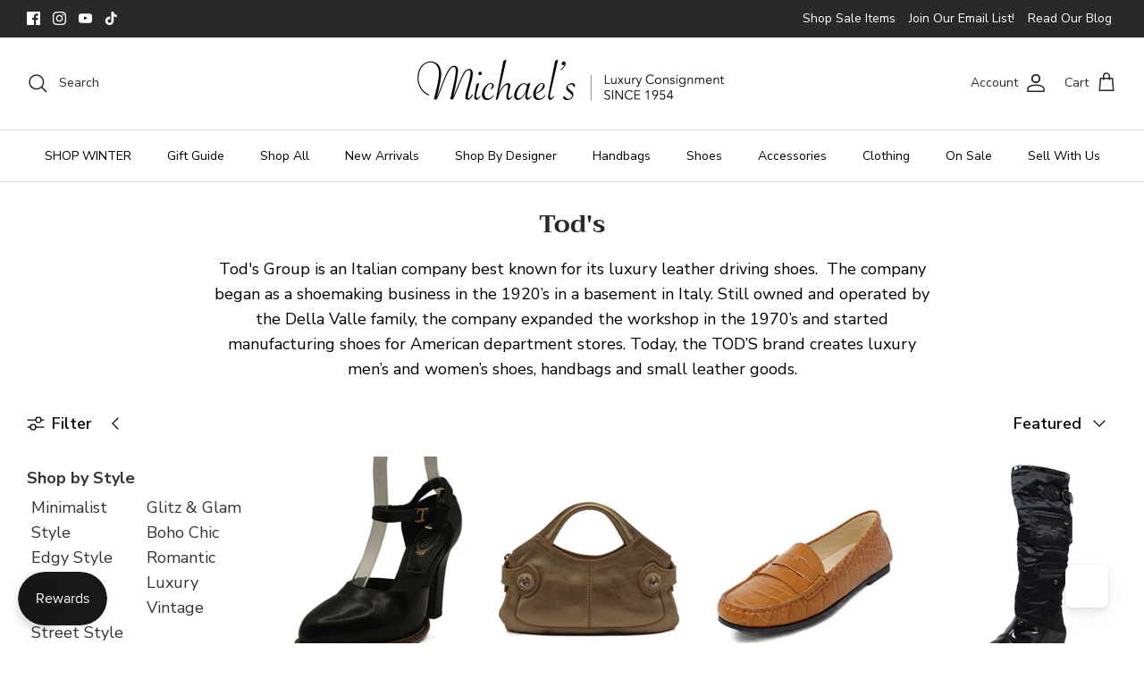

--- FILE ---
content_type: text/javascript; charset=utf-8
request_url: https://www.michaelsconsignment.com/collections/shop-winter/products/fabiana-filippi-navy-silk-grey-knit-dress-sz-4.js
body_size: 1112
content:
{"id":8127133778095,"title":"Fabiana Filippi Navy Silk \u0026 Grey Knit Dress sz 4","handle":"fabiana-filippi-navy-silk-grey-knit-dress-sz-4","description":"\u003cp\u003eElevate your wardrobe with the Fabiana Filippi Navy Silk \u0026amp; Grey Knit Dress. Crafted from luxurious silk and a soft grey knit, this classic minimal dress is perfect for any occasion. With its timeless design, it offers both style and sophistication. Available in size 4.\u003c\/p\u003e\n\u003cp\u003e\u003cmeta charset=\"utf-8\"\u003e\u003ca href=\"https:\/\/www.michaelsconsignment.com\/pages\/authenticity\" data-mce-fragment=\"1\" data-mce-href=\"https:\/\/www.michaelsconsignment.com\/pages\/authenticity\"\u003e\u003cb data-mce-fragment=\"1\"\u003e\u003ci data-mce-fragment=\"1\"\u003eAuthenticity Guaranteed\u003c\/i\u003e\u003c\/b\u003e\u003c\/a\u003e\u003cbr\u003e\u003cb data-mce-fragment=\"1\"\u003eColor\u003c\/b\u003e\u003cspan data-mce-fragment=\"1\"\u003e: Navy blue \u0026amp; grey\u003c\/span\u003e\u003cbr\u003e\u003cb data-mce-fragment=\"1\"\u003eSize\u003c\/b\u003e\u003cspan data-mce-fragment=\"1\"\u003e: 4\u003c\/span\u003e\u003cbr\u003e\u003cb data-mce-fragment=\"1\"\u003eFabric\u003c\/b\u003e\u003cspan data-mce-fragment=\"1\"\u003e: Silk, viscose \u0026amp; knit\u003c\/span\u003e\u003cbr\u003e\u003cb data-mce-fragment=\"1\"\u003eClosure and Location\u003c\/b\u003e\u003cspan data-mce-fragment=\"1\"\u003e: Side zipper\u003c\/span\u003e\u003cbr\u003e\u003cb data-mce-fragment=\"1\"\u003eMeasurements:\u003cspan\u003e \u003c\/span\u003e\u003c\/b\u003e\u003cspan data-mce-fragment=\"1\"\u003eTaken while lying flat then doubled\u003c\/span\u003e\u003cbr\u003e\u003cspan data-mce-fragment=\"1\"\u003e- Bust (11\" from top): 32\"\u003c\/span\u003e\u003cbr\u003e\u003cspan data-mce-fragment=\"1\"\u003e- Waist (16\" from top): 32\"\u003c\/span\u003e\u003cbr\u003e\u003cspan data-mce-fragment=\"1\"\u003e- Sleeve Length: 18\"\u003c\/span\u003e\u003cbr\u003e\u003cspan data-mce-fragment=\"1\"\u003e- Total Length: 38\"\u003c\/span\u003e\u003cbr\u003e\u003cb data-mce-fragment=\"1\"\u003eCondition\u003c\/b\u003e\u003cspan data-mce-fragment=\"1\"\u003e: Good (minor loose threading on seams)\u003c\/span\u003e\u003cbr\u003e\u003cbr\u003e\u003cb\u003e38893-8  L7  JS\u003c\/b\u003e\u003cbr\u003e\u003cb\u003eEasy Return Policy. Questions? Email us at info@michaelsconsignment.com for more information.\u003c\/b\u003e\u003c\/p\u003e","published_at":"2024-12-18T09:50:42-05:00","created_at":"2024-12-06T11:53:07-05:00","vendor":"Fabiana Filippi","type":"Clothing","tags":["$295","01\/10\/25","4","Blue","classic","closet_114467","Dress","Fabiana Filippi","Grey","halfoff","InstoreL","Jaime","Knit","LISTEDdecoNE2024","minimal","Navy","NYC","Silk","VC","Viscose","winter"],"price":17000,"price_min":17000,"price_max":17000,"available":true,"price_varies":false,"compare_at_price":null,"compare_at_price_min":0,"compare_at_price_max":0,"compare_at_price_varies":false,"variants":[{"id":44699249836207,"title":"Blue \/ 4","option1":"Blue","option2":"4","option3":null,"sku":"38893-8","requires_shipping":true,"taxable":true,"featured_image":null,"available":true,"name":"Fabiana Filippi Navy Silk \u0026 Grey Knit Dress sz 4 - Blue \/ 4","public_title":"Blue \/ 4","options":["Blue","4"],"price":17000,"weight":0,"compare_at_price":null,"inventory_quantity":1,"inventory_management":"shopify","inventory_policy":"deny","barcode":"00360690","requires_selling_plan":false,"selling_plan_allocations":[]}],"images":["\/\/cdn.shopify.com\/s\/files\/1\/0083\/8602\/files\/fabiana-filippi-navy-silk-and-grey-knit-dress-sz-4-michael-s-consignment-nyc-78732.jpg?v=1744308653","\/\/cdn.shopify.com\/s\/files\/1\/0083\/8602\/files\/fabiana-filippi-navy-silk-and-grey-knit-dress-sz-4-michael-s-consignment-nyc-66362.jpg?v=1744308653","\/\/cdn.shopify.com\/s\/files\/1\/0083\/8602\/files\/fabiana-filippi-navy-silk-and-grey-knit-dress-sz-4-michael-s-consignment-nyc-54409.jpg?v=1744308654","\/\/cdn.shopify.com\/s\/files\/1\/0083\/8602\/files\/fabiana-filippi-navy-silk-and-grey-knit-dress-sz-4-michael-s-consignment-nyc-26523.jpg?v=1744308655","\/\/cdn.shopify.com\/s\/files\/1\/0083\/8602\/files\/fabiana-filippi-navy-silk-and-grey-knit-dress-sz-4-michael-s-consignment-nyc-56508.jpg?v=1744308656"],"featured_image":"\/\/cdn.shopify.com\/s\/files\/1\/0083\/8602\/files\/fabiana-filippi-navy-silk-and-grey-knit-dress-sz-4-michael-s-consignment-nyc-78732.jpg?v=1744308653","options":[{"name":"color","position":1,"values":["Blue"]},{"name":"size","position":2,"values":["4"]}],"url":"\/products\/fabiana-filippi-navy-silk-grey-knit-dress-sz-4","media":[{"alt":"Fabiana Filippi navy silk dress with grey knit collar, long sleeves, at Michael’s Consignment NYC","id":31885944357039,"position":1,"preview_image":{"aspect_ratio":0.83,"height":1175,"width":975,"src":"https:\/\/cdn.shopify.com\/s\/files\/1\/0083\/8602\/files\/fabiana-filippi-navy-silk-and-grey-knit-dress-sz-4-michael-s-consignment-nyc-78732.jpg?v=1744308653"},"aspect_ratio":0.83,"height":1175,"media_type":"image","src":"https:\/\/cdn.shopify.com\/s\/files\/1\/0083\/8602\/files\/fabiana-filippi-navy-silk-and-grey-knit-dress-sz-4-michael-s-consignment-nyc-78732.jpg?v=1744308653","width":975},{"alt":"Fabiana Filippi navy silk dress with grey knit collar on mannequin at Michael’s Consignment NYC","id":31885944193199,"position":2,"preview_image":{"aspect_ratio":0.83,"height":1175,"width":975,"src":"https:\/\/cdn.shopify.com\/s\/files\/1\/0083\/8602\/files\/fabiana-filippi-navy-silk-and-grey-knit-dress-sz-4-michael-s-consignment-nyc-66362.jpg?v=1744308653"},"aspect_ratio":0.83,"height":1175,"media_type":"image","src":"https:\/\/cdn.shopify.com\/s\/files\/1\/0083\/8602\/files\/fabiana-filippi-navy-silk-and-grey-knit-dress-sz-4-michael-s-consignment-nyc-66362.jpg?v=1744308653","width":975},{"alt":"Fabiana Filippi navy silk and grey knit dress with 3\/4 sleeves, displayed on mannequin","id":31885944225967,"position":3,"preview_image":{"aspect_ratio":0.83,"height":1175,"width":975,"src":"https:\/\/cdn.shopify.com\/s\/files\/1\/0083\/8602\/files\/fabiana-filippi-navy-silk-and-grey-knit-dress-sz-4-michael-s-consignment-nyc-54409.jpg?v=1744308654"},"aspect_ratio":0.83,"height":1175,"media_type":"image","src":"https:\/\/cdn.shopify.com\/s\/files\/1\/0083\/8602\/files\/fabiana-filippi-navy-silk-and-grey-knit-dress-sz-4-michael-s-consignment-nyc-54409.jpg?v=1744308654","width":975},{"alt":"Fabiana Filippi clothing label on navy silk and grey knit dress, Michael's Consignment NYC","id":31885944291503,"position":4,"preview_image":{"aspect_ratio":0.83,"height":1175,"width":975,"src":"https:\/\/cdn.shopify.com\/s\/files\/1\/0083\/8602\/files\/fabiana-filippi-navy-silk-and-grey-knit-dress-sz-4-michael-s-consignment-nyc-26523.jpg?v=1744308655"},"aspect_ratio":0.83,"height":1175,"media_type":"image","src":"https:\/\/cdn.shopify.com\/s\/files\/1\/0083\/8602\/files\/fabiana-filippi-navy-silk-and-grey-knit-dress-sz-4-michael-s-consignment-nyc-26523.jpg?v=1744308655","width":975},{"alt":"Fabric composition tag of a Fabiana Filippi navy silk and grey knit dress at Michael’s Consignment NYC","id":31885944324271,"position":5,"preview_image":{"aspect_ratio":0.83,"height":1175,"width":975,"src":"https:\/\/cdn.shopify.com\/s\/files\/1\/0083\/8602\/files\/fabiana-filippi-navy-silk-and-grey-knit-dress-sz-4-michael-s-consignment-nyc-56508.jpg?v=1744308656"},"aspect_ratio":0.83,"height":1175,"media_type":"image","src":"https:\/\/cdn.shopify.com\/s\/files\/1\/0083\/8602\/files\/fabiana-filippi-navy-silk-and-grey-knit-dress-sz-4-michael-s-consignment-nyc-56508.jpg?v=1744308656","width":975}],"requires_selling_plan":false,"selling_plan_groups":[]}

--- FILE ---
content_type: text/javascript; charset=utf-8
request_url: https://www.michaelsconsignment.com/collections/shop-winter/products/carlo-tivioli-blonde-sable-fur-reversible-coat-sz-4.js
body_size: 761
content:
{"id":8148543537327,"title":"Carlo Tivioli Blonde Sable Fur Reversible Coat sz 4","handle":"carlo-tivioli-blonde-sable-fur-reversible-coat-sz-4","description":"\u003cp\u003eExpertly crafted for the outdoors, the Carlo Tivioli Blonde Sabel Fur Coat 2418-8911 boasts a classic design that guarantees both style and functionality. Made with high-quality materials, this coat is the perfect addition to any outdoor wardrobe.\u003c\/p\u003e\n\u003cp\u003e\u003cmeta charset=\"utf-8\"\u003e\u003cspan\u003e\u003cmeta charset=\"utf-8\"\u003e\n\u003ca href=\"https:\/\/www.michaelsconsignment.com\/pages\/authenticity\"\u003e\u003ci\u003eAuthenticity Guaranteed\u003c\/i\u003e\u003c\/a\u003e\u003cbr\u003eColor: Brown\u003cbr\u003eSize: 4\u003cbr\u003eFabric: Sable fur \u0026amp; suede\u003cbr\u003eClosure and Location: Front snaps\u003cbr\u003eMeasurements: Taken while lying flat then doubled\u003cbr\u003e- Bust (11\" from top): 46\"\u003cbr\u003e- Waist (16\" from top): 60\"\u003cbr\u003e- Sleeve Length: 23\"\u003cbr\u003e- Total Length: 24\"\u003cbr\u003eCondition: Excellent (no visible sign of wear)\u003c\/span\u003e\u003cbr\u003e\u003cbr\u003e\u003cb\u003e2418-8911  A21  JS\u003c\/b\u003e\u003cbr\u003e\u003cb\u003eEasy Return Policy. Questions? Email us at info@michaelsconsignment.com for more information.\u003c\/b\u003e\u003c\/p\u003e","published_at":"2025-01-22T13:59:43-05:00","created_at":"2025-01-21T11:29:43-05:00","vendor":"Carlo Tivioli","type":"Fur","tags":["$7000","10\/30\/25","4","40off","Blonde","Carlo Tivioli","classic","closet_3418","COAT","Fa 25 Storage","Fur Outerwear","halloween2025sale","InstoreA","Jaime","LISTEDjanTWO2025","outdoor","outerwear","Sable","Storage","VC","W\/Bag","winter","yonici"],"price":440000,"price_min":440000,"price_max":440000,"available":true,"price_varies":false,"compare_at_price":null,"compare_at_price_min":0,"compare_at_price_max":0,"compare_at_price_varies":false,"variants":[{"id":44837207769263,"title":"4","option1":"4","option2":null,"option3":null,"sku":"2418-8911","requires_shipping":true,"taxable":true,"featured_image":null,"available":true,"name":"Carlo Tivioli Blonde Sable Fur Reversible Coat sz 4 - 4","public_title":"4","options":["4"],"price":440000,"weight":0,"compare_at_price":null,"inventory_quantity":1,"inventory_management":"shopify","inventory_policy":"deny","barcode":"00361604","requires_selling_plan":false,"selling_plan_allocations":[]}],"images":["\/\/cdn.shopify.com\/s\/files\/1\/0083\/8602\/files\/carlo-tivioli-blonde-sable-fur-reversible-coat-sz-4-michael-s-consignment-nyc-90905.jpg?v=1744309919","\/\/cdn.shopify.com\/s\/files\/1\/0083\/8602\/files\/carlo-tivioli-blonde-sable-fur-reversible-coat-sz-4-michael-s-consignment-nyc-84021.jpg?v=1744309919","\/\/cdn.shopify.com\/s\/files\/1\/0083\/8602\/files\/carlo-tivioli-blonde-sable-fur-reversible-coat-sz-4-michael-s-consignment-nyc-43322.jpg?v=1744309920","\/\/cdn.shopify.com\/s\/files\/1\/0083\/8602\/files\/carlo-tivioli-blonde-sable-fur-reversible-coat-sz-4-michael-s-consignment-nyc-55037.jpg?v=1744309921","\/\/cdn.shopify.com\/s\/files\/1\/0083\/8602\/files\/carlo-tivioli-blonde-sable-fur-reversible-coat-sz-4-michael-s-consignment-nyc-67514.jpg?v=1744309922","\/\/cdn.shopify.com\/s\/files\/1\/0083\/8602\/files\/carlo-tivioli-blonde-sable-fur-reversible-coat-sz-4-michael-s-consignment-nyc-24771.jpg?v=1744309923","\/\/cdn.shopify.com\/s\/files\/1\/0083\/8602\/files\/carlo-tivioli-blonde-sable-fur-reversible-coat-sz-4-michael-s-consignment-nyc-63297.jpg?v=1744309924","\/\/cdn.shopify.com\/s\/files\/1\/0083\/8602\/files\/carlo-tivioli-blonde-sable-fur-reversible-coat-sz-4-michael-s-consignment-nyc-22342.jpg?v=1744309925","\/\/cdn.shopify.com\/s\/files\/1\/0083\/8602\/files\/carlo-tivioli-blonde-sable-fur-reversible-coat-sz-4-michael-s-consignment-nyc-59943.jpg?v=1744309926"],"featured_image":"\/\/cdn.shopify.com\/s\/files\/1\/0083\/8602\/files\/carlo-tivioli-blonde-sable-fur-reversible-coat-sz-4-michael-s-consignment-nyc-90905.jpg?v=1744309919","options":[{"name":"size","position":1,"values":["4"]}],"url":"\/products\/carlo-tivioli-blonde-sable-fur-reversible-coat-sz-4","media":[{"alt":"Carlo Tivioli blonde sable fur reversible coat on mannequin, Michael's Consignment NYC","id":32003334668463,"position":1,"preview_image":{"aspect_ratio":0.83,"height":1175,"width":975,"src":"https:\/\/cdn.shopify.com\/s\/files\/1\/0083\/8602\/files\/carlo-tivioli-blonde-sable-fur-reversible-coat-sz-4-michael-s-consignment-nyc-90905.jpg?v=1744309919"},"aspect_ratio":0.83,"height":1175,"media_type":"image","src":"https:\/\/cdn.shopify.com\/s\/files\/1\/0083\/8602\/files\/carlo-tivioli-blonde-sable-fur-reversible-coat-sz-4-michael-s-consignment-nyc-90905.jpg?v=1744309919","width":975},{"alt":"Blonde sable fur reversible coat displayed on a mannequin at Michael’s Consignment NYC","id":32003334701231,"position":2,"preview_image":{"aspect_ratio":0.83,"height":1175,"width":975,"src":"https:\/\/cdn.shopify.com\/s\/files\/1\/0083\/8602\/files\/carlo-tivioli-blonde-sable-fur-reversible-coat-sz-4-michael-s-consignment-nyc-84021.jpg?v=1744309919"},"aspect_ratio":0.83,"height":1175,"media_type":"image","src":"https:\/\/cdn.shopify.com\/s\/files\/1\/0083\/8602\/files\/carlo-tivioli-blonde-sable-fur-reversible-coat-sz-4-michael-s-consignment-nyc-84021.jpg?v=1744309919","width":975},{"alt":"Carlo Tivioli blonde sable fur reversible coat, luxury outerwear at Michael's Consignment NYC","id":32003334733999,"position":3,"preview_image":{"aspect_ratio":0.83,"height":1175,"width":975,"src":"https:\/\/cdn.shopify.com\/s\/files\/1\/0083\/8602\/files\/carlo-tivioli-blonde-sable-fur-reversible-coat-sz-4-michael-s-consignment-nyc-43322.jpg?v=1744309920"},"aspect_ratio":0.83,"height":1175,"media_type":"image","src":"https:\/\/cdn.shopify.com\/s\/files\/1\/0083\/8602\/files\/carlo-tivioli-blonde-sable-fur-reversible-coat-sz-4-michael-s-consignment-nyc-43322.jpg?v=1744309920","width":975},{"alt":"Carlo Tivioli blonde sable fur reversible coat with striped pattern, sold at Michael's Consignment NYC","id":32003334766767,"position":4,"preview_image":{"aspect_ratio":0.83,"height":1175,"width":975,"src":"https:\/\/cdn.shopify.com\/s\/files\/1\/0083\/8602\/files\/carlo-tivioli-blonde-sable-fur-reversible-coat-sz-4-michael-s-consignment-nyc-55037.jpg?v=1744309921"},"aspect_ratio":0.83,"height":1175,"media_type":"image","src":"https:\/\/cdn.shopify.com\/s\/files\/1\/0083\/8602\/files\/carlo-tivioli-blonde-sable-fur-reversible-coat-sz-4-michael-s-consignment-nyc-55037.jpg?v=1744309921","width":975},{"alt":"Carlo Tivioli blonde sable fur reversible coat with striped design at Michael's Consignment NYC","id":32003334799535,"position":5,"preview_image":{"aspect_ratio":0.83,"height":1175,"width":975,"src":"https:\/\/cdn.shopify.com\/s\/files\/1\/0083\/8602\/files\/carlo-tivioli-blonde-sable-fur-reversible-coat-sz-4-michael-s-consignment-nyc-67514.jpg?v=1744309922"},"aspect_ratio":0.83,"height":1175,"media_type":"image","src":"https:\/\/cdn.shopify.com\/s\/files\/1\/0083\/8602\/files\/carlo-tivioli-blonde-sable-fur-reversible-coat-sz-4-michael-s-consignment-nyc-67514.jpg?v=1744309922","width":975},{"alt":"Carlo Tivioli blonde sable fur reversible coat with brown stripes and green trim from Michael's Consignment NYC","id":32003334832303,"position":6,"preview_image":{"aspect_ratio":0.83,"height":1175,"width":975,"src":"https:\/\/cdn.shopify.com\/s\/files\/1\/0083\/8602\/files\/carlo-tivioli-blonde-sable-fur-reversible-coat-sz-4-michael-s-consignment-nyc-24771.jpg?v=1744309923"},"aspect_ratio":0.83,"height":1175,"media_type":"image","src":"https:\/\/cdn.shopify.com\/s\/files\/1\/0083\/8602\/files\/carlo-tivioli-blonde-sable-fur-reversible-coat-sz-4-michael-s-consignment-nyc-24771.jpg?v=1744309923","width":975},{"alt":"Carlo Tivioli Made in Italy black label on luxury beige designer coat at Michael's Consignment NYC","id":32003334930607,"position":7,"preview_image":{"aspect_ratio":1.205,"height":975,"width":1175,"src":"https:\/\/cdn.shopify.com\/s\/files\/1\/0083\/8602\/files\/carlo-tivioli-blonde-sable-fur-reversible-coat-sz-4-michael-s-consignment-nyc-63297.jpg?v=1744309924"},"aspect_ratio":1.205,"height":975,"media_type":"image","src":"https:\/\/cdn.shopify.com\/s\/files\/1\/0083\/8602\/files\/carlo-tivioli-blonde-sable-fur-reversible-coat-sz-4-michael-s-consignment-nyc-63297.jpg?v=1744309924","width":1175},{"alt":"Close-up of Carlo Tivioli blonde sable fur reversible coat with striped and textured trim, Michael’s Consignment NYC luxury fashion.","id":32003334865071,"position":8,"preview_image":{"aspect_ratio":0.83,"height":1175,"width":975,"src":"https:\/\/cdn.shopify.com\/s\/files\/1\/0083\/8602\/files\/carlo-tivioli-blonde-sable-fur-reversible-coat-sz-4-michael-s-consignment-nyc-22342.jpg?v=1744309925"},"aspect_ratio":0.83,"height":1175,"media_type":"image","src":"https:\/\/cdn.shopify.com\/s\/files\/1\/0083\/8602\/files\/carlo-tivioli-blonde-sable-fur-reversible-coat-sz-4-michael-s-consignment-nyc-22342.jpg?v=1744309925","width":975},{"alt":"Blonde sable fur and suede striped coat fabric detail at Michael's Consignment NYC","id":32003334897839,"position":9,"preview_image":{"aspect_ratio":0.83,"height":1175,"width":975,"src":"https:\/\/cdn.shopify.com\/s\/files\/1\/0083\/8602\/files\/carlo-tivioli-blonde-sable-fur-reversible-coat-sz-4-michael-s-consignment-nyc-59943.jpg?v=1744309926"},"aspect_ratio":0.83,"height":1175,"media_type":"image","src":"https:\/\/cdn.shopify.com\/s\/files\/1\/0083\/8602\/files\/carlo-tivioli-blonde-sable-fur-reversible-coat-sz-4-michael-s-consignment-nyc-59943.jpg?v=1744309926","width":975}],"requires_selling_plan":false,"selling_plan_groups":[]}

--- FILE ---
content_type: text/javascript; charset=utf-8
request_url: https://www.michaelsconsignment.com/collections/shop-winter/products/alexander-mcqueen-red-silk-dress-sz-6.js
body_size: 1350
content:
{"id":8127135744175,"title":"Alexander McQueen Red Silk Dress sz 6","handle":"alexander-mcqueen-red-silk-dress-sz-6","description":"\u003cp\u003eElevate your style with the Alexander McQueen Red Silk Dress sz 6. Perfect for your holiday party, this evening dress exudes luxury and sophistication. Crafted with high-quality silk, it offers a luxurious and comfortable fit. A must-have for any fashion-forward wardrobe.\u003c\/p\u003e\n\u003cp\u003e\u003cmeta charset=\"utf-8\"\u003e\u003ca href=\"https:\/\/www.michaelsconsignment.com\/pages\/authenticity\" data-mce-fragment=\"1\" data-mce-href=\"https:\/\/www.michaelsconsignment.com\/pages\/authenticity\"\u003e\u003cb data-mce-fragment=\"1\"\u003e\u003ci data-mce-fragment=\"1\"\u003eAuthenticity Guaranteed\u003c\/i\u003e\u003c\/b\u003e\u003c\/a\u003e\u003cbr\u003e\u003cb data-mce-fragment=\"1\"\u003eColor\u003c\/b\u003e\u003cspan data-mce-fragment=\"1\"\u003e: Red\u003c\/span\u003e\u003cbr\u003e\u003cb data-mce-fragment=\"1\"\u003eSize\u003c\/b\u003e\u003cspan data-mce-fragment=\"1\"\u003e: 6\u003c\/span\u003e\u003cbr\u003e\u003cb data-mce-fragment=\"1\"\u003eFabric\u003c\/b\u003e\u003cspan data-mce-fragment=\"1\"\u003e: Silk\u003c\/span\u003e\u003cbr\u003e\u003cb data-mce-fragment=\"1\"\u003eClosure and Location\u003c\/b\u003e\u003cspan data-mce-fragment=\"1\"\u003e: Back zipper\u003c\/span\u003e\u003cbr\u003e\u003cb data-mce-fragment=\"1\"\u003eMeasurements:\u003cspan\u003e \u003c\/span\u003e\u003c\/b\u003e\u003cspan data-mce-fragment=\"1\"\u003eTaken while lying flat then doubled\u003c\/span\u003e\u003cbr\u003e\u003cspan data-mce-fragment=\"1\"\u003e- Bust (11\" from top): 32\"\u003c\/span\u003e\u003cbr\u003e\u003cspan data-mce-fragment=\"1\"\u003e- Waist (16\" from top): 28\"\u003c\/span\u003e\u003cbr\u003e\u003cspan data-mce-fragment=\"1\"\u003e- Sleeve Length: 7\"\u003c\/span\u003e\u003cbr\u003e\u003cspan data-mce-fragment=\"1\"\u003e- Total Length: 38\"\u003c\/span\u003e\u003cbr\u003e\u003cb data-mce-fragment=\"1\"\u003eCondition\u003c\/b\u003e\u003cspan data-mce-fragment=\"1\"\u003e: Excellent (no visible signs of wear)\u003c\/span\u003e\u003cbr\u003e\u003cbr\u003e\u003cb\u003e2592-123  L7  JS\u003c\/b\u003e\u003cbr\u003e\u003cb\u003eEasy Return Policy. Questions? Email us at info@michaelsconsignment.com for more information.\u003c\/b\u003e\u003c\/p\u003e","published_at":"2024-12-18T10:22:10-05:00","created_at":"2024-12-06T11:57:53-05:00","vendor":"Alexander McQueen","type":"Clothing","tags":["$595","10\/02\/25","6","Alexander McQueen","classic","closet_3592","Dress","Evening","halfoff","InstoreL","Jaime","LISTEDdecoNE2024","party","Red","Silk","VC","Westchester","winter"],"price":34000,"price_min":34000,"price_max":34000,"available":true,"price_varies":false,"compare_at_price":null,"compare_at_price_min":0,"compare_at_price_max":0,"compare_at_price_varies":false,"variants":[{"id":44699257307311,"title":"Red \/ 6","option1":"Red","option2":"6","option3":null,"sku":"2592-123","requires_shipping":true,"taxable":true,"featured_image":null,"available":true,"name":"Alexander McQueen Red Silk Dress sz 6 - Red \/ 6","public_title":"Red \/ 6","options":["Red","6"],"price":34000,"weight":0,"compare_at_price":null,"inventory_quantity":1,"inventory_management":"shopify","inventory_policy":"deny","barcode":"00360707","requires_selling_plan":false,"selling_plan_allocations":[]}],"images":["\/\/cdn.shopify.com\/s\/files\/1\/0083\/8602\/files\/alexander-mcqueen-red-silk-dress-sz-6-michael-s-consignment-nyc-35042.jpg?v=1744308672","\/\/cdn.shopify.com\/s\/files\/1\/0083\/8602\/files\/alexander-mcqueen-red-silk-dress-sz-6-michael-s-consignment-nyc-82301.jpg?v=1744308673","\/\/cdn.shopify.com\/s\/files\/1\/0083\/8602\/files\/alexander-mcqueen-red-silk-dress-sz-6-michael-s-consignment-nyc-43925.jpg?v=1744308676","\/\/cdn.shopify.com\/s\/files\/1\/0083\/8602\/files\/alexander-mcqueen-red-silk-dress-sz-6-michael-s-consignment-nyc-25879.jpg?v=1744308675","\/\/cdn.shopify.com\/s\/files\/1\/0083\/8602\/files\/alexander-mcqueen-red-silk-dress-sz-6-michael-s-consignment-nyc-18691.jpg?v=1744308676","\/\/cdn.shopify.com\/s\/files\/1\/0083\/8602\/files\/alexander-mcqueen-red-silk-dress-sz-6-michael-s-consignment-nyc-46285.jpg?v=1744308677","\/\/cdn.shopify.com\/s\/files\/1\/0083\/8602\/files\/alexander-mcqueen-red-silk-dress-sz-6-michael-s-consignment-nyc-51402.jpg?v=1744308678"],"featured_image":"\/\/cdn.shopify.com\/s\/files\/1\/0083\/8602\/files\/alexander-mcqueen-red-silk-dress-sz-6-michael-s-consignment-nyc-35042.jpg?v=1744308672","options":[{"name":"color","position":1,"values":["Red"]},{"name":"size","position":2,"values":["6"]}],"url":"\/products\/alexander-mcqueen-red-silk-dress-sz-6","media":[{"alt":"Alexander McQueen red silk dress with short sleeves on mannequin, Michael's Consignment NYC","id":31886027882671,"position":1,"preview_image":{"aspect_ratio":0.83,"height":1175,"width":975,"src":"https:\/\/cdn.shopify.com\/s\/files\/1\/0083\/8602\/files\/alexander-mcqueen-red-silk-dress-sz-6-michael-s-consignment-nyc-35042.jpg?v=1744308672"},"aspect_ratio":0.83,"height":1175,"media_type":"image","src":"https:\/\/cdn.shopify.com\/s\/files\/1\/0083\/8602\/files\/alexander-mcqueen-red-silk-dress-sz-6-michael-s-consignment-nyc-35042.jpg?v=1744308672","width":975},{"alt":"Alexander McQueen red silk knee-length dress with short sleeves on mannequin, Michael’s Consignment NYC","id":31886027686063,"position":2,"preview_image":{"aspect_ratio":0.83,"height":1175,"width":975,"src":"https:\/\/cdn.shopify.com\/s\/files\/1\/0083\/8602\/files\/alexander-mcqueen-red-silk-dress-sz-6-michael-s-consignment-nyc-82301.jpg?v=1744308673"},"aspect_ratio":0.83,"height":1175,"media_type":"image","src":"https:\/\/cdn.shopify.com\/s\/files\/1\/0083\/8602\/files\/alexander-mcqueen-red-silk-dress-sz-6-michael-s-consignment-nyc-82301.jpg?v=1744308673","width":975},{"alt":"Alexander McQueen red silk dress size 6 displayed on mannequin, Michael's Consignment NYC","id":31886027718831,"position":3,"preview_image":{"aspect_ratio":0.83,"height":1175,"width":975,"src":"https:\/\/cdn.shopify.com\/s\/files\/1\/0083\/8602\/files\/alexander-mcqueen-red-silk-dress-sz-6-michael-s-consignment-nyc-43925.jpg?v=1744308676"},"aspect_ratio":0.83,"height":1175,"media_type":"image","src":"https:\/\/cdn.shopify.com\/s\/files\/1\/0083\/8602\/files\/alexander-mcqueen-red-silk-dress-sz-6-michael-s-consignment-nyc-43925.jpg?v=1744308676","width":975},{"alt":"Alexander McQueen label on red silk dress, luxury resale at Michael's Consignment NYC","id":31886027817135,"position":4,"preview_image":{"aspect_ratio":0.83,"height":1175,"width":975,"src":"https:\/\/cdn.shopify.com\/s\/files\/1\/0083\/8602\/files\/alexander-mcqueen-red-silk-dress-sz-6-michael-s-consignment-nyc-25879.jpg?v=1744308675"},"aspect_ratio":0.83,"height":1175,"media_type":"image","src":"https:\/\/cdn.shopify.com\/s\/files\/1\/0083\/8602\/files\/alexander-mcqueen-red-silk-dress-sz-6-michael-s-consignment-nyc-25879.jpg?v=1744308675","width":975},{"alt":"Alexander McQueen red silk dress fabric tag showing silk and acetate blend details, Michael’s Consignment NYC","id":31886027849903,"position":5,"preview_image":{"aspect_ratio":0.83,"height":1175,"width":975,"src":"https:\/\/cdn.shopify.com\/s\/files\/1\/0083\/8602\/files\/alexander-mcqueen-red-silk-dress-sz-6-michael-s-consignment-nyc-18691.jpg?v=1744308676"},"aspect_ratio":0.83,"height":1175,"media_type":"image","src":"https:\/\/cdn.shopify.com\/s\/files\/1\/0083\/8602\/files\/alexander-mcqueen-red-silk-dress-sz-6-michael-s-consignment-nyc-18691.jpg?v=1744308676","width":975},{"alt":"Close-up of red silk fabric with slight sheen, Alexander McQueen dress at Michael's Consignment NYC","id":31886027751599,"position":6,"preview_image":{"aspect_ratio":0.83,"height":1175,"width":975,"src":"https:\/\/cdn.shopify.com\/s\/files\/1\/0083\/8602\/files\/alexander-mcqueen-red-silk-dress-sz-6-michael-s-consignment-nyc-46285.jpg?v=1744308677"},"aspect_ratio":0.83,"height":1175,"media_type":"image","src":"https:\/\/cdn.shopify.com\/s\/files\/1\/0083\/8602\/files\/alexander-mcqueen-red-silk-dress-sz-6-michael-s-consignment-nyc-46285.jpg?v=1744308677","width":975},{"alt":"Close-up of red silk fabric with slight seam flaw, Alexander McQueen dress at Michael's Consignment NYC","id":31886027784367,"position":7,"preview_image":{"aspect_ratio":0.83,"height":1175,"width":975,"src":"https:\/\/cdn.shopify.com\/s\/files\/1\/0083\/8602\/files\/alexander-mcqueen-red-silk-dress-sz-6-michael-s-consignment-nyc-51402.jpg?v=1744308678"},"aspect_ratio":0.83,"height":1175,"media_type":"image","src":"https:\/\/cdn.shopify.com\/s\/files\/1\/0083\/8602\/files\/alexander-mcqueen-red-silk-dress-sz-6-michael-s-consignment-nyc-51402.jpg?v=1744308678","width":975}],"requires_selling_plan":false,"selling_plan_groups":[]}

--- FILE ---
content_type: text/javascript; charset=utf-8
request_url: https://www.michaelsconsignment.com/collections/shop-winter/products/greg-lauren-navy-white-flannel-jacket-sz-2.js
body_size: 652
content:
{"id":8143653929135,"title":"Greg Lauren Navy \u0026 White Flannel Jacket sz 2","handle":"greg-lauren-navy-white-flannel-jacket-sz-2","description":"\u003cp\u003eExpertly crafted with edgy boho style in mind, this Greg Lauren Navy \u0026amp; White Flannel Jacket is perfect for those who love to make a statement. With a combination of denim and flannel, this jacket offers a unique and stylish look that is sure to turn heads. Stay warm and fashionable with this one-of-a-kind piece.\u003c\/p\u003e\n\u003cp\u003e\u003cmeta charset=\"utf-8\"\u003e\u003ca href=\"https:\/\/www.michaelsconsignment.com\/pages\/authenticity\"\u003eAuthenticity Guaranteed\u003c\/a\u003e\u003cbr\u003eColor: Navy blue, red \u0026amp; white\u003cbr\u003eSize: 2\u003cbr\u003eFabric: Flannel \u0026amp; denim\u003cbr\u003eMeasurements: Taken while lying flat then doubled\u003cbr\u003e- Bust (11\" from top): 38\"\u003cbr\u003e- Waist (16\" from top): 38\"\u003cbr\u003e- Sleeve Length: 27\"\u003cbr\u003e- Total Length: 26\"\u003cbr\u003eCondition: Very good (see images)\u003cbr\u003e\u003cbr\u003e\u003cb\u003e2418-8889  A16  JS\u003c\/b\u003e\u003cbr\u003e\u003cb\u003eEasy Return Policy. Questions? Email us at info@michaelsconsignment.com for more information.\u003c\/b\u003e\u003c\/p\u003e","published_at":"2025-01-16T13:40:59-05:00","created_at":"2025-01-14T14:33:54-05:00","vendor":"Greg Lauren","type":"Clothing","tags":["$895","10\/15\/25","2","40off","Blue","boho","closet_3418","Denim","edgy","Fa 25 Storage","Flannel","Greg Lauren","halloween2025sale","InstoreA","Jacket","Jaime","LISTEDjanTWO2025","Navy","Outerwear","Storage","Trim","VC","White","winter","yonici"],"price":34000,"price_min":34000,"price_max":34000,"available":true,"price_varies":false,"compare_at_price":null,"compare_at_price_min":0,"compare_at_price_max":0,"compare_at_price_varies":false,"variants":[{"id":44816215179439,"title":"Blue \/ 2","option1":"Blue","option2":"2","option3":null,"sku":"2418-8889","requires_shipping":true,"taxable":true,"featured_image":null,"available":true,"name":"Greg Lauren Navy \u0026 White Flannel Jacket sz 2 - Blue \/ 2","public_title":"Blue \/ 2","options":["Blue","2"],"price":34000,"weight":0,"compare_at_price":null,"inventory_quantity":1,"inventory_management":"shopify","inventory_policy":"deny","barcode":"00361565","requires_selling_plan":false,"selling_plan_allocations":[]}],"images":["\/\/cdn.shopify.com\/s\/files\/1\/0083\/8602\/files\/greg-lauren-navy-and-white-flannel-jacket-sz-2-michael-s-consignment-nyc-95966.jpg?v=1744309653","\/\/cdn.shopify.com\/s\/files\/1\/0083\/8602\/files\/greg-lauren-navy-and-white-flannel-jacket-sz-2-michael-s-consignment-nyc-42708.jpg?v=1744309654","\/\/cdn.shopify.com\/s\/files\/1\/0083\/8602\/files\/greg-lauren-navy-and-white-flannel-jacket-sz-2-michael-s-consignment-nyc-40136.jpg?v=1744309656","\/\/cdn.shopify.com\/s\/files\/1\/0083\/8602\/files\/greg-lauren-navy-and-white-flannel-jacket-sz-2-michael-s-consignment-nyc-52178.jpg?v=1744309656","\/\/cdn.shopify.com\/s\/files\/1\/0083\/8602\/files\/greg-lauren-navy-and-white-flannel-jacket-sz-2-michael-s-consignment-nyc-90112.jpg?v=1744309657"],"featured_image":"\/\/cdn.shopify.com\/s\/files\/1\/0083\/8602\/files\/greg-lauren-navy-and-white-flannel-jacket-sz-2-michael-s-consignment-nyc-95966.jpg?v=1744309653","options":[{"name":"color","position":1,"values":["Blue"]},{"name":"size","position":2,"values":["2"]}],"url":"\/products\/greg-lauren-navy-white-flannel-jacket-sz-2","media":[{"alt":"Greg Lauren navy and white flannel patchwork jacket with denim trim on mannequin, Michael's Consignment NYC","id":31956654424239,"position":1,"preview_image":{"aspect_ratio":0.83,"height":1175,"width":975,"src":"https:\/\/cdn.shopify.com\/s\/files\/1\/0083\/8602\/files\/greg-lauren-navy-and-white-flannel-jacket-sz-2-michael-s-consignment-nyc-95966.jpg?v=1744309653"},"aspect_ratio":0.83,"height":1175,"media_type":"image","src":"https:\/\/cdn.shopify.com\/s\/files\/1\/0083\/8602\/files\/greg-lauren-navy-and-white-flannel-jacket-sz-2-michael-s-consignment-nyc-95966.jpg?v=1744309653","width":975},{"alt":"Greg Lauren navy and white plaid flannel jacket with front pocket on mannequin, Michael's Consignment NYC","id":31956654457007,"position":2,"preview_image":{"aspect_ratio":0.83,"height":1175,"width":975,"src":"https:\/\/cdn.shopify.com\/s\/files\/1\/0083\/8602\/files\/greg-lauren-navy-and-white-flannel-jacket-sz-2-michael-s-consignment-nyc-42708.jpg?v=1744309654"},"aspect_ratio":0.83,"height":1175,"media_type":"image","src":"https:\/\/cdn.shopify.com\/s\/files\/1\/0083\/8602\/files\/greg-lauren-navy-and-white-flannel-jacket-sz-2-michael-s-consignment-nyc-42708.jpg?v=1744309654","width":975},{"alt":"Greg Lauren navy and white plaid flannel jacket displayed on mannequin, Michael's Consignment NYC","id":31956654489775,"position":3,"preview_image":{"aspect_ratio":0.83,"height":1175,"width":975,"src":"https:\/\/cdn.shopify.com\/s\/files\/1\/0083\/8602\/files\/greg-lauren-navy-and-white-flannel-jacket-sz-2-michael-s-consignment-nyc-40136.jpg?v=1744309656"},"aspect_ratio":0.83,"height":1175,"media_type":"image","src":"https:\/\/cdn.shopify.com\/s\/files\/1\/0083\/8602\/files\/greg-lauren-navy-and-white-flannel-jacket-sz-2-michael-s-consignment-nyc-40136.jpg?v=1744309656","width":975},{"alt":"Greg Lauren designer label on white fabric tag, luxury consignment jacket detail","id":31956654555311,"position":4,"preview_image":{"aspect_ratio":1.205,"height":975,"width":1175,"src":"https:\/\/cdn.shopify.com\/s\/files\/1\/0083\/8602\/files\/greg-lauren-navy-and-white-flannel-jacket-sz-2-michael-s-consignment-nyc-52178.jpg?v=1744309656"},"aspect_ratio":1.205,"height":975,"media_type":"image","src":"https:\/\/cdn.shopify.com\/s\/files\/1\/0083\/8602\/files\/greg-lauren-navy-and-white-flannel-jacket-sz-2-michael-s-consignment-nyc-52178.jpg?v=1744309656","width":1175},{"alt":"Close-up of Greg Lauren navy and white flannel jacket denim patchwork detail at Michael's Consignment NYC","id":31956654522543,"position":5,"preview_image":{"aspect_ratio":0.83,"height":1175,"width":975,"src":"https:\/\/cdn.shopify.com\/s\/files\/1\/0083\/8602\/files\/greg-lauren-navy-and-white-flannel-jacket-sz-2-michael-s-consignment-nyc-90112.jpg?v=1744309657"},"aspect_ratio":0.83,"height":1175,"media_type":"image","src":"https:\/\/cdn.shopify.com\/s\/files\/1\/0083\/8602\/files\/greg-lauren-navy-and-white-flannel-jacket-sz-2-michael-s-consignment-nyc-90112.jpg?v=1744309657","width":975}],"requires_selling_plan":false,"selling_plan_groups":[]}

--- FILE ---
content_type: text/javascript; charset=utf-8
request_url: https://www.michaelsconsignment.com/collections/shop-winter/products/micromega-brown-beige-horn-sunglasses.js
body_size: 655
content:
{"id":8142051639471,"title":"Micromega Brown \u0026 Beige Horn Sunglasses","handle":"micromega-brown-beige-horn-sunglasses","description":"\u003cp\u003eIntroducing Micromega Brown \u0026amp; Beige Horn Sunglasses, the perfect blend of boho and minimal style. These sunglasses offer a unique and stylish design, perfect for any fashion-forward individual. Made with high-quality materials, these sunglasses provide both a chic look and excellent durability. Upgrade your accessory game with Micromega.\u003c\/p\u003e\n\u003cp dir=\"ltr\"\u003e\u003ca href=\"https:\/\/www.michaelsconsignment.com\/pages\/authenticity\"\u003eAuthenticity Guaranteed\u003c\/a\u003e\u003c\/p\u003e\n\u003cp\u003eLens Color: Brown \u003cbr\u003eColor: Brown \u0026amp; beige\u003cbr\u003eMaterial: Horn\u003cbr\u003eComes with: Case\u003cbr\u003eMeasurements: \u003cbr\u003e   -Height: 2\"\u003cbr\u003e   -Width: 5\"\u003cbr\u003e   -Arm Length: 6\"\u003cbr\u003eCondition: Excellent (no visible signs of wear)\u003cb id=\"docs-internal-guid-6b8c5234-7fff-0aab-cc3f-fc818b4961d5\"\u003e\u003cspan\u003e\u003c\/span\u003e\u003c\/b\u003e\u003cbr\u003e\u003cbr\u003e\u003cb\u003e34335-99  A14  JS\u003c\/b\u003e\u003cbr\u003e\u003cb\u003eEasy Return Policy. Questions? Email us at info@michaelsconsignment.com for more information.\u003c\/b\u003e\u003c\/p\u003e","published_at":"2025-01-14T10:14:12-05:00","created_at":"2025-01-11T11:58:06-05:00","vendor":"Micromega","type":"Accessories","tags":["$250","01\/11\/25","Beige","boho","Brown","closet_109909","halfoff","Horn","InstoreA","Jaime","LISTEDjanONE2025","Micromega","minimal","NYC","summer","Sunglasses","VC","W\/Case","winter","yonici"],"price":14500,"price_min":14500,"price_max":14500,"available":true,"price_varies":false,"compare_at_price":null,"compare_at_price_min":0,"compare_at_price_max":0,"compare_at_price_varies":false,"variants":[{"id":44806580895919,"title":"Brown","option1":"Brown","option2":null,"option3":null,"sku":"34335-99","requires_shipping":true,"taxable":true,"featured_image":null,"available":true,"name":"Micromega Brown \u0026 Beige Horn Sunglasses - Brown","public_title":"Brown","options":["Brown"],"price":14500,"weight":0,"compare_at_price":null,"inventory_quantity":1,"inventory_management":"shopify","inventory_policy":"deny","barcode":"00361388","requires_selling_plan":false,"selling_plan_allocations":[]}],"images":["\/\/cdn.shopify.com\/s\/files\/1\/0083\/8602\/files\/micromega-brown-and-beige-horn-sunglasses-michael-s-consignment-nyc-37480.jpg?v=1744309608","\/\/cdn.shopify.com\/s\/files\/1\/0083\/8602\/files\/micromega-brown-and-beige-horn-sunglasses-michael-s-consignment-nyc-90836.jpg?v=1744309609","\/\/cdn.shopify.com\/s\/files\/1\/0083\/8602\/files\/micromega-brown-and-beige-horn-sunglasses-michael-s-consignment-nyc-47132.jpg?v=1744309610","\/\/cdn.shopify.com\/s\/files\/1\/0083\/8602\/files\/micromega-brown-and-beige-horn-sunglasses-michael-s-consignment-nyc-63510.jpg?v=1744309611","\/\/cdn.shopify.com\/s\/files\/1\/0083\/8602\/files\/micromega-brown-and-beige-horn-sunglasses-michael-s-consignment-nyc-60102.jpg?v=1744309612"],"featured_image":"\/\/cdn.shopify.com\/s\/files\/1\/0083\/8602\/files\/micromega-brown-and-beige-horn-sunglasses-michael-s-consignment-nyc-37480.jpg?v=1744309608","options":[{"name":"color","position":1,"values":["Brown"]}],"url":"\/products\/micromega-brown-beige-horn-sunglasses","media":[{"alt":"Brown and beige horn round sunglasses on white background, Michael's Consignment NYC","id":31951575417007,"position":1,"preview_image":{"aspect_ratio":0.83,"height":1175,"width":975,"src":"https:\/\/cdn.shopify.com\/s\/files\/1\/0083\/8602\/files\/micromega-brown-and-beige-horn-sunglasses-michael-s-consignment-nyc-37480.jpg?v=1744309608"},"aspect_ratio":0.83,"height":1175,"media_type":"image","src":"https:\/\/cdn.shopify.com\/s\/files\/1\/0083\/8602\/files\/micromega-brown-and-beige-horn-sunglasses-michael-s-consignment-nyc-37480.jpg?v=1744309608","width":975},{"alt":"Brown and beige horn sunglasses with round lenses on white background at Michael's Consignment NYC","id":31951575318703,"position":2,"preview_image":{"aspect_ratio":0.83,"height":1175,"width":975,"src":"https:\/\/cdn.shopify.com\/s\/files\/1\/0083\/8602\/files\/micromega-brown-and-beige-horn-sunglasses-michael-s-consignment-nyc-90836.jpg?v=1744309609"},"aspect_ratio":0.83,"height":1175,"media_type":"image","src":"https:\/\/cdn.shopify.com\/s\/files\/1\/0083\/8602\/files\/micromega-brown-and-beige-horn-sunglasses-michael-s-consignment-nyc-90836.jpg?v=1744309609","width":975},{"alt":"Brown and beige round horn sunglasses with gradient lenses on white background","id":31951575351471,"position":3,"preview_image":{"aspect_ratio":0.83,"height":1175,"width":975,"src":"https:\/\/cdn.shopify.com\/s\/files\/1\/0083\/8602\/files\/micromega-brown-and-beige-horn-sunglasses-michael-s-consignment-nyc-47132.jpg?v=1744309610"},"aspect_ratio":0.83,"height":1175,"media_type":"image","src":"https:\/\/cdn.shopify.com\/s\/files\/1\/0083\/8602\/files\/micromega-brown-and-beige-horn-sunglasses-michael-s-consignment-nyc-47132.jpg?v=1744309610","width":975},{"alt":"Brown and beige horn round sunglasses with gradient lenses at Michael's Consignment NYC","id":31951575384239,"position":4,"preview_image":{"aspect_ratio":0.83,"height":1175,"width":975,"src":"https:\/\/cdn.shopify.com\/s\/files\/1\/0083\/8602\/files\/micromega-brown-and-beige-horn-sunglasses-michael-s-consignment-nyc-63510.jpg?v=1744309611"},"aspect_ratio":0.83,"height":1175,"media_type":"image","src":"https:\/\/cdn.shopify.com\/s\/files\/1\/0083\/8602\/files\/micromega-brown-and-beige-horn-sunglasses-michael-s-consignment-nyc-63510.jpg?v=1744309611","width":975},{"alt":"Brown and beige horn sunglasses with round lenses next to a black Michael's Consignment NYC case","id":31951575449775,"position":5,"preview_image":{"aspect_ratio":0.83,"height":1175,"width":975,"src":"https:\/\/cdn.shopify.com\/s\/files\/1\/0083\/8602\/files\/micromega-brown-and-beige-horn-sunglasses-michael-s-consignment-nyc-60102.jpg?v=1744309612"},"aspect_ratio":0.83,"height":1175,"media_type":"image","src":"https:\/\/cdn.shopify.com\/s\/files\/1\/0083\/8602\/files\/micromega-brown-and-beige-horn-sunglasses-michael-s-consignment-nyc-60102.jpg?v=1744309612","width":975}],"requires_selling_plan":false,"selling_plan_groups":[]}

--- FILE ---
content_type: text/javascript; charset=utf-8
request_url: https://www.michaelsconsignment.com/collections/shop-winter/products/helmut-lang-black-wool-cutouts-dress-sz-8.js
body_size: 1067
content:
{"id":8136883863727,"title":"Helmut Lang Black Wool Cutouts Dress sz 8","handle":"helmut-lang-black-wool-cutouts-dress-sz-8","description":"\u003cp\u003e\u003cspan\u003eDress to impress with the Helmut Lang Size 8 Black Wool Cutouts Dress. This elegant black dress features unique cutout sleeves, adding a touch of sophistication to your wardrobe. Made with high-quality wool, it adds unique style for any occasion. Elevate your look with this must-have piece.\u003c\/span\u003e\u003cspan\u003e\u003c\/span\u003e\u003c\/p\u003e\n\u003cp\u003e\u003ca href=\"https:\/\/www.michaelsconsignment.com\/pages\/authenticity\"\u003e\u003cspan\u003eAuthenticity Guaranteed\u003c\/span\u003e\u003c\/a\u003e\u003cbr\u003e\u003cb\u003eColor\u003c\/b\u003e\u003cspan\u003e: Black\u003c\/span\u003e\u003cbr\u003e\u003cb\u003eSize\u003c\/b\u003e\u003cspan\u003e: 8\u003c\/span\u003e\u003cbr\u003e\u003cb\u003eFabric\u003c\/b\u003e\u003cspan\u003e: Wool\u003c\/span\u003e\u003cbr\u003e\u003cb\u003eMeasurements\u003c\/b\u003e\u003cspan\u003e: Taken while lying flat then doubled\u003c\/span\u003e\u003cbr\u003e\u003cspan\u003e- Bust (11\" from top): 32\"\u003c\/span\u003e\u003cbr\u003e\u003cspan\u003e- Waist (16\" from top): 33\"\u003c\/span\u003e\u003cbr\u003e\u003cspan\u003e- Sleeve Length: 27\"\u003c\/span\u003e\u003cbr\u003e\u003cspan\u003e- Total Length: 35\"\u003c\/span\u003e\u003cbr\u003e\u003cb\u003eCondition\u003c\/b\u003e\u003cspan\u003e: Excellent (no visible signs of wear)\u003c\/span\u003e\u003c\/p\u003e\n\u003cp\u003e\u003cb\u003e39660-3  L26 DB\u003c\/b\u003e\u003cbr\u003e\u003cb\u003eEasy Return Policy. Questions? Email us at info@michaelsconsignment.com for more information.\u003c\/b\u003e\u003c\/p\u003e","published_at":"2024-12-27T09:09:14-05:00","created_at":"2024-12-26T10:02:59-05:00","vendor":"Helmut Lang","type":"Clothing","tags":["$225","10\/02\/25","8","Black","classic","closet_115234","clothing","Cutouts","Dagmar","Dress","Helmut Lang","InstoreL","LISTEDdecTWO2024","minimal","party","VC","Westchester","winter","Wool","yonici"],"price":25800,"price_min":25800,"price_max":25800,"available":true,"price_varies":false,"compare_at_price":54000,"compare_at_price_min":54000,"compare_at_price_max":54000,"compare_at_price_varies":false,"variants":[{"id":44760684691631,"title":"Black \/ 8","option1":"Black","option2":"8","option3":null,"sku":"39660-3","requires_shipping":true,"taxable":true,"featured_image":null,"available":true,"name":"Helmut Lang Black Wool Cutouts Dress sz 8 - Black \/ 8","public_title":"Black \/ 8","options":["Black","8"],"price":25800,"weight":0,"compare_at_price":54000,"inventory_quantity":1,"inventory_management":"shopify","inventory_policy":"deny","barcode":"00361212","requires_selling_plan":false,"selling_plan_allocations":[]}],"images":["\/\/cdn.shopify.com\/s\/files\/1\/0083\/8602\/files\/helmut-lang-black-wool-cutouts-dress-sz-8-michael-s-consignment-nyc-90136.jpg?v=1744309105","\/\/cdn.shopify.com\/s\/files\/1\/0083\/8602\/files\/helmut-lang-black-wool-cutouts-dress-sz-8-michael-s-consignment-nyc-68677.jpg?v=1744309105","\/\/cdn.shopify.com\/s\/files\/1\/0083\/8602\/files\/helmut-lang-black-wool-cutouts-dress-sz-8-michael-s-consignment-nyc-34956.jpg?v=1744309107","\/\/cdn.shopify.com\/s\/files\/1\/0083\/8602\/files\/helmut-lang-black-wool-cutouts-dress-sz-8-michael-s-consignment-nyc-86430.jpg?v=1744309107","\/\/cdn.shopify.com\/s\/files\/1\/0083\/8602\/files\/helmut-lang-black-wool-cutouts-dress-sz-8-michael-s-consignment-nyc-98645.jpg?v=1744309108","\/\/cdn.shopify.com\/s\/files\/1\/0083\/8602\/files\/helmut-lang-black-wool-cutouts-dress-sz-8-michael-s-consignment-nyc-28207.jpg?v=1744309110","\/\/cdn.shopify.com\/s\/files\/1\/0083\/8602\/files\/helmut-lang-black-wool-cutouts-dress-sz-8-michael-s-consignment-nyc-16399.jpg?v=1744309111"],"featured_image":"\/\/cdn.shopify.com\/s\/files\/1\/0083\/8602\/files\/helmut-lang-black-wool-cutouts-dress-sz-8-michael-s-consignment-nyc-90136.jpg?v=1744309105","options":[{"name":"color","position":1,"values":["Black"]},{"name":"size","position":2,"values":["8"]}],"url":"\/products\/helmut-lang-black-wool-cutouts-dress-sz-8","media":[{"alt":"Helmut Lang black wool cutout dress with long sleeves on mannequin, Michael's Consignment NYC","id":31909226381487,"position":1,"preview_image":{"aspect_ratio":0.83,"height":1175,"width":975,"src":"https:\/\/cdn.shopify.com\/s\/files\/1\/0083\/8602\/files\/helmut-lang-black-wool-cutouts-dress-sz-8-michael-s-consignment-nyc-90136.jpg?v=1744309105"},"aspect_ratio":0.83,"height":1175,"media_type":"image","src":"https:\/\/cdn.shopify.com\/s\/files\/1\/0083\/8602\/files\/helmut-lang-black-wool-cutouts-dress-sz-8-michael-s-consignment-nyc-90136.jpg?v=1744309105","width":975},{"alt":"Helmut Lang black wool cutout dress with mock neck, displayed on mannequin at Michael’s Consignment NYC","id":31909226414255,"position":2,"preview_image":{"aspect_ratio":0.83,"height":1175,"width":975,"src":"https:\/\/cdn.shopify.com\/s\/files\/1\/0083\/8602\/files\/helmut-lang-black-wool-cutouts-dress-sz-8-michael-s-consignment-nyc-68677.jpg?v=1744309105"},"aspect_ratio":0.83,"height":1175,"media_type":"image","src":"https:\/\/cdn.shopify.com\/s\/files\/1\/0083\/8602\/files\/helmut-lang-black-wool-cutouts-dress-sz-8-michael-s-consignment-nyc-68677.jpg?v=1744309105","width":975},{"alt":"Helmut Lang black wool cutout dress size 8 on mannequin at Michael's Consignment NYC","id":31909226447023,"position":3,"preview_image":{"aspect_ratio":0.83,"height":1175,"width":975,"src":"https:\/\/cdn.shopify.com\/s\/files\/1\/0083\/8602\/files\/helmut-lang-black-wool-cutouts-dress-sz-8-michael-s-consignment-nyc-34956.jpg?v=1744309107"},"aspect_ratio":0.83,"height":1175,"media_type":"image","src":"https:\/\/cdn.shopify.com\/s\/files\/1\/0083\/8602\/files\/helmut-lang-black-wool-cutouts-dress-sz-8-michael-s-consignment-nyc-34956.jpg?v=1744309107","width":975},{"alt":"Helmut Lang size 8 white clothing label on black fabric, Michael's Consignment NYC","id":31909226283183,"position":4,"preview_image":{"aspect_ratio":1.205,"height":975,"width":1175,"src":"https:\/\/cdn.shopify.com\/s\/files\/1\/0083\/8602\/files\/helmut-lang-black-wool-cutouts-dress-sz-8-michael-s-consignment-nyc-86430.jpg?v=1744309107"},"aspect_ratio":1.205,"height":975,"media_type":"image","src":"https:\/\/cdn.shopify.com\/s\/files\/1\/0083\/8602\/files\/helmut-lang-black-wool-cutouts-dress-sz-8-michael-s-consignment-nyc-86430.jpg?v=1744309107","width":1175},{"alt":"Care label of a black Helmut Lang wool dress, virgin wool blend, at Michael's Consignment NYC","id":31909226348719,"position":5,"preview_image":{"aspect_ratio":0.83,"height":1175,"width":975,"src":"https:\/\/cdn.shopify.com\/s\/files\/1\/0083\/8602\/files\/helmut-lang-black-wool-cutouts-dress-sz-8-michael-s-consignment-nyc-98645.jpg?v=1744309108"},"aspect_ratio":0.83,"height":1175,"media_type":"image","src":"https:\/\/cdn.shopify.com\/s\/files\/1\/0083\/8602\/files\/helmut-lang-black-wool-cutouts-dress-sz-8-michael-s-consignment-nyc-98645.jpg?v=1744309108","width":975},{"alt":"Helmut Lang black scuba wool longsleeve mini dress size 8 price tag at Michael's Consignment NYC","id":31909226315951,"position":6,"preview_image":{"aspect_ratio":0.83,"height":1175,"width":975,"src":"https:\/\/cdn.shopify.com\/s\/files\/1\/0083\/8602\/files\/helmut-lang-black-wool-cutouts-dress-sz-8-michael-s-consignment-nyc-28207.jpg?v=1744309110"},"aspect_ratio":0.83,"height":1175,"media_type":"image","src":"https:\/\/cdn.shopify.com\/s\/files\/1\/0083\/8602\/files\/helmut-lang-black-wool-cutouts-dress-sz-8-michael-s-consignment-nyc-28207.jpg?v=1744309110","width":975},{"alt":"Close-up of black wool fabric with slight wear, Helmut Lang dress at Michael's Consignment NYC","id":31909226479791,"position":7,"preview_image":{"aspect_ratio":0.83,"height":1175,"width":975,"src":"https:\/\/cdn.shopify.com\/s\/files\/1\/0083\/8602\/files\/helmut-lang-black-wool-cutouts-dress-sz-8-michael-s-consignment-nyc-16399.jpg?v=1744309111"},"aspect_ratio":0.83,"height":1175,"media_type":"image","src":"https:\/\/cdn.shopify.com\/s\/files\/1\/0083\/8602\/files\/helmut-lang-black-wool-cutouts-dress-sz-8-michael-s-consignment-nyc-16399.jpg?v=1744309111","width":975}],"requires_selling_plan":false,"selling_plan_groups":[]}

--- FILE ---
content_type: text/javascript; charset=utf-8
request_url: https://www.michaelsconsignment.com/collections/shop-winter/products/hermes-brown-horn-links-necklace.js
body_size: 995
content:
{"id":8145902436527,"title":"Hermes Brown Horn Links Necklace","handle":"hermes-brown-horn-links-necklace","description":"\u003cp\u003eThis Hermes Brown Horn Links Necklace is a sophisticated and timeless addition to any jewelry collection. The minimal design exudes elegance and versatility, perfect for any occasion. Made with genuine brown horn links, this necklace is a must-have for any fashion-forward individual looking for a classic piece that will never go out of style.\u003c\/p\u003e\n\u003cp dir=\"ltr\"\u003e\u003ca href=\"https:\/\/www.michaelsconsignment.com\/pages\/authenticity\"\u003e\u003cspan\u003eAuthenticity Guaranteed\u003c\/span\u003e\u003c\/a\u003e\u003c\/p\u003e\n\u003cp dir=\"ltr\"\u003e\u003cspan\u003eStyle\u003c\/span\u003e\u003cspan\u003e: Link necklace\u003c\/span\u003e\u003cspan\u003e\u003cbr\u003e\u003c\/span\u003e\u003cspan\u003eMaterial\u003c\/span\u003e\u003cspan\u003e: Horn\u003c\/span\u003e\u003cspan\u003e\u003cbr\u003e\u003c\/span\u003e\u003cspan\u003eColor\u003c\/span\u003e\u003cspan\u003e: Brown\u003c\/span\u003e\u003cspan\u003e\u003cbr\u003e\u003c\/span\u003e\u003cspan\u003eComes with\u003c\/span\u003e\u003cspan\u003e: Pouch\u003c\/span\u003e\u003cspan\u003e\u003cbr\u003e\u003c\/span\u003e\u003cspan\u003e\u003cmeta charset=\"utf-8\"\u003e\n\u003cmeta charset=\"utf-8\"\u003eMeasurements: \u003cbr\u003e   - Length: 30\"\u003cbr\u003e   - Width: 1.25\"\u003cbr\u003e   - Drop: 15\"\u003cbr\u003eCondition: New with tags\u003c\/span\u003e\u003cbr\u003e\u003c\/p\u003e\n\u003cp\u003e\u003cb id=\"docs-internal-guid-a5f70524-7fff-7bd0-448e-ff80d81d9cc5\"\u003e\u003c\/b\u003e\u003cb\u003e39714-28  A21  JS\u003c\/b\u003e\u003cbr\u003e\u003cb\u003eEasy Return Policy. Questions? Email us at info@michaelsconsignment.com for more information.\u003c\/b\u003e\u003c\/p\u003e","published_at":"2025-01-21T11:04:41-05:00","created_at":"2025-01-17T10:45:28-05:00","vendor":"Hermes","type":"Accessories","tags":["$695","01\/22\/25","Brown","classic","closet_115288","DNR","Hermes","Horn","InstoreA","Jaime","Jewelry","Links","LISTEDjanTWO2025","minimal","Necklace","NoMarkdown","NYC","VC","W\/Pouch","winter","yonici"],"price":57000,"price_min":57000,"price_max":57000,"available":true,"price_varies":false,"compare_at_price":97000,"compare_at_price_min":97000,"compare_at_price_max":97000,"compare_at_price_varies":false,"variants":[{"id":44827072102575,"title":"Brown","option1":"Brown","option2":null,"option3":null,"sku":"39714-28","requires_shipping":true,"taxable":true,"featured_image":null,"available":true,"name":"Hermes Brown Horn Links Necklace - Brown","public_title":"Brown","options":["Brown"],"price":57000,"weight":0,"compare_at_price":97000,"inventory_quantity":1,"inventory_management":"shopify","inventory_policy":"deny","barcode":"00361549","requires_selling_plan":false,"selling_plan_allocations":[]}],"images":["\/\/cdn.shopify.com\/s\/files\/1\/0083\/8602\/files\/hermes-brown-horn-links-necklace-michael-s-consignment-nyc-86250.jpg?v=1744309803","\/\/cdn.shopify.com\/s\/files\/1\/0083\/8602\/files\/hermes-brown-horn-links-necklace-michael-s-consignment-nyc-41250.jpg?v=1744309804"],"featured_image":"\/\/cdn.shopify.com\/s\/files\/1\/0083\/8602\/files\/hermes-brown-horn-links-necklace-michael-s-consignment-nyc-86250.jpg?v=1744309803","options":[{"name":"color","position":1,"values":["Brown"]}],"url":"\/products\/hermes-brown-horn-links-necklace","media":[{"alt":"Hermès brown horn links necklace displayed on black stand with Hermès Paris tag, Michael’s Consignment NYC luxury fashion","id":31987556679855,"position":1,"preview_image":{"aspect_ratio":0.83,"height":1175,"width":975,"src":"https:\/\/cdn.shopify.com\/s\/files\/1\/0083\/8602\/files\/hermes-brown-horn-links-necklace-michael-s-consignment-nyc-86250.jpg?v=1744309803"},"aspect_ratio":0.83,"height":1175,"media_type":"image","src":"https:\/\/cdn.shopify.com\/s\/files\/1\/0083\/8602\/files\/hermes-brown-horn-links-necklace-michael-s-consignment-nyc-86250.jpg?v=1744309803","width":975},{"alt":"Hermès brown horn link necklace on black velvet display at Michael’s Consignment NYC","id":31987556712623,"position":2,"preview_image":{"aspect_ratio":1.205,"height":975,"width":1175,"src":"https:\/\/cdn.shopify.com\/s\/files\/1\/0083\/8602\/files\/hermes-brown-horn-links-necklace-michael-s-consignment-nyc-41250.jpg?v=1744309804"},"aspect_ratio":1.205,"height":975,"media_type":"image","src":"https:\/\/cdn.shopify.com\/s\/files\/1\/0083\/8602\/files\/hermes-brown-horn-links-necklace-michael-s-consignment-nyc-41250.jpg?v=1744309804","width":1175}],"requires_selling_plan":false,"selling_plan_groups":[]}

--- FILE ---
content_type: text/javascript; charset=utf-8
request_url: https://www.michaelsconsignment.com/collections/shop-winter/products/greg-lauren-red-blue-flannel-jacket-sz-2.js
body_size: 1146
content:
{"id":8143653896367,"title":"Greg Lauren Red \u0026 Blue Flannel Jacket sz 2","handle":"greg-lauren-red-blue-flannel-jacket-sz-2","description":"\u003cp\u003eDress up or down in this versatile and chic Greg Lauren Flannel Jacket. Made with a blend of cozy flannel and edgy denim, this boho-inspired jacket is perfect for any occasion. Its bold red and blue color combination adds a touch of style to any outfit. Available in size 2.\u003c\/p\u003e\n\u003cp\u003e\u003cmeta charset=\"utf-8\"\u003e\u003ca href=\"https:\/\/www.michaelsconsignment.com\/pages\/authenticity\"\u003eAuthenticity Guaranteed\u003c\/a\u003e\u003cbr\u003eColor: Red, blue \u0026amp; white\u003cbr\u003eSize: 2\u003cbr\u003eFabric: Flannel \u0026amp; denim\u003cbr\u003eMeasurements: Taken while lying flat then doubled\u003cbr\u003e- Bust (11\" from top): 40\"\u003cbr\u003e- Waist (16\" from top): 42\"\u003cbr\u003e- Sleeve Length: 27\"\u003cbr\u003e- Total Length: 27\"\u003cbr\u003eCondition: Excellent (no visible signs of wear)\u003c\/p\u003e\n\u003cp\u003e\u003cb\u003e2418-8888  A16  JS\u003c\/b\u003e\u003cbr\u003e\u003cb\u003eEasy Return Policy. Questions? Email us at info@michaelsconsignment.com for more information.\u003c\/b\u003e\u003c\/p\u003e","published_at":"2025-01-16T13:40:58-05:00","created_at":"2025-01-14T14:33:41-05:00","vendor":"Greg Lauren","type":"Clothing","tags":["$895","10\/28\/25","2","40off","Blue","boho","closet_3418","Denim","edgy","Flannel","Greg Lauren","halloween2025sale","InstoreA","Jacket","Jaime","LISTEDjanTWO2025","NYC","Outerwear","Red","Trim","VC","White","winter","yonici"],"price":34000,"price_min":34000,"price_max":34000,"available":true,"price_varies":false,"compare_at_price":null,"compare_at_price_min":0,"compare_at_price_max":0,"compare_at_price_varies":false,"variants":[{"id":44816215146671,"title":"Red \/ 2","option1":"Red","option2":"2","option3":null,"sku":"2418-8888","requires_shipping":true,"taxable":true,"featured_image":null,"available":true,"name":"Greg Lauren Red \u0026 Blue Flannel Jacket sz 2 - Red \/ 2","public_title":"Red \/ 2","options":["Red","2"],"price":34000,"weight":0,"compare_at_price":null,"inventory_quantity":1,"inventory_management":"shopify","inventory_policy":"deny","barcode":"00361564","requires_selling_plan":false,"selling_plan_allocations":[]}],"images":["\/\/cdn.shopify.com\/s\/files\/1\/0083\/8602\/files\/greg-lauren-red-and-blue-flannel-jacket-sz-2-michael-s-consignment-nyc-49234.jpg?v=1744309649","\/\/cdn.shopify.com\/s\/files\/1\/0083\/8602\/files\/greg-lauren-red-and-blue-flannel-jacket-sz-2-michael-s-consignment-nyc-89796.jpg?v=1744309650","\/\/cdn.shopify.com\/s\/files\/1\/0083\/8602\/files\/greg-lauren-red-and-blue-flannel-jacket-sz-2-michael-s-consignment-nyc-96154.jpg?v=1744309651","\/\/cdn.shopify.com\/s\/files\/1\/0083\/8602\/files\/greg-lauren-red-and-blue-flannel-jacket-sz-2-michael-s-consignment-nyc-87625.jpg?v=1744309652"],"featured_image":"\/\/cdn.shopify.com\/s\/files\/1\/0083\/8602\/files\/greg-lauren-red-and-blue-flannel-jacket-sz-2-michael-s-consignment-nyc-49234.jpg?v=1744309649","options":[{"name":"color","position":1,"values":["Red"]},{"name":"size","position":2,"values":["2"]}],"url":"\/products\/greg-lauren-red-blue-flannel-jacket-sz-2","media":[{"alt":"Greg Lauren red and blue flannel jacket with denim trim on mannequin at Michael's Consignment NYC","id":31956655112367,"position":1,"preview_image":{"aspect_ratio":0.83,"height":1175,"width":975,"src":"https:\/\/cdn.shopify.com\/s\/files\/1\/0083\/8602\/files\/greg-lauren-red-and-blue-flannel-jacket-sz-2-michael-s-consignment-nyc-49234.jpg?v=1744309649"},"aspect_ratio":0.83,"height":1175,"media_type":"image","src":"https:\/\/cdn.shopify.com\/s\/files\/1\/0083\/8602\/files\/greg-lauren-red-and-blue-flannel-jacket-sz-2-michael-s-consignment-nyc-49234.jpg?v=1744309649","width":975},{"alt":"Red and blue plaid flannel jacket with front pocket displayed on mannequin at Michael’s Consignment NYC","id":31956655145135,"position":2,"preview_image":{"aspect_ratio":0.83,"height":1175,"width":975,"src":"https:\/\/cdn.shopify.com\/s\/files\/1\/0083\/8602\/files\/greg-lauren-red-and-blue-flannel-jacket-sz-2-michael-s-consignment-nyc-89796.jpg?v=1744309650"},"aspect_ratio":0.83,"height":1175,"media_type":"image","src":"https:\/\/cdn.shopify.com\/s\/files\/1\/0083\/8602\/files\/greg-lauren-red-and-blue-flannel-jacket-sz-2-michael-s-consignment-nyc-89796.jpg?v=1744309650","width":975},{"alt":"Red and blue plaid Greg Lauren flannel jacket on mannequin at Michael’s Consignment NYC","id":31956655177903,"position":3,"preview_image":{"aspect_ratio":0.83,"height":1175,"width":975,"src":"https:\/\/cdn.shopify.com\/s\/files\/1\/0083\/8602\/files\/greg-lauren-red-and-blue-flannel-jacket-sz-2-michael-s-consignment-nyc-96154.jpg?v=1744309651"},"aspect_ratio":0.83,"height":1175,"media_type":"image","src":"https:\/\/cdn.shopify.com\/s\/files\/1\/0083\/8602\/files\/greg-lauren-red-and-blue-flannel-jacket-sz-2-michael-s-consignment-nyc-96154.jpg?v=1744309651","width":975},{"alt":"Greg Lauren white fabric tag with handwritten logo and size label on designer jacket","id":31956655276207,"position":4,"preview_image":{"aspect_ratio":1.205,"height":975,"width":1175,"src":"https:\/\/cdn.shopify.com\/s\/files\/1\/0083\/8602\/files\/greg-lauren-red-and-blue-flannel-jacket-sz-2-michael-s-consignment-nyc-87625.jpg?v=1744309652"},"aspect_ratio":1.205,"height":975,"media_type":"image","src":"https:\/\/cdn.shopify.com\/s\/files\/1\/0083\/8602\/files\/greg-lauren-red-and-blue-flannel-jacket-sz-2-michael-s-consignment-nyc-87625.jpg?v=1744309652","width":1175}],"requires_selling_plan":false,"selling_plan_groups":[]}

--- FILE ---
content_type: text/javascript; charset=utf-8
request_url: https://www.michaelsconsignment.com/collections/shop-winter/products/giuseppe-zanotti-neutral-snakeskin-print-heels-sz-8.js
body_size: 953
content:
{"id":8142049476783,"title":"Giuseppe Zanotti Neutral Snakeskin Print Heels sz 8","handle":"giuseppe-zanotti-neutral-snakeskin-print-heels-sz-8","description":"\u003cp\u003eElevate your style with our Giuseppe Zanotti Neutral Snakeskin Print Heels. These edgy boho heels feature a chic snakeskin print, adding a touch of intrigue to any outfit. Walk with confidence in these size 8 heels and stand out in any crowd. Upgrade your shoe game today.\u003c\/p\u003e\n\u003cp dir=\"ltr\"\u003e\u003ca href=\"https:\/\/www.michaelsconsignment.com\/pages\/authenticity\"\u003eAuthenticity Guaranteed\u003c\/a\u003e\u003c\/p\u003e\n\u003cp\u003eStyle: Peep toe heels\u003cbr\u003eSize: US 8, EU 38\u003cbr\u003eColor: Neutral\u003cbr\u003eMaterial: Suede\u003cbr\u003eMeasurements:\u003cbr\u003e  - Height: 6.5\"\u003cbr\u003e  - Insole: 8\"\u003cbr\u003e  - Width: 3\"\u003cbr\u003e  - Heel: 4\"\u003cbr\u003eCondition: Excellent (no visible signs of wear)\u003cb id=\"docs-internal-guid-8a9591b7-7fff-4cf2-5b4b-ca782cbe3f52\"\u003e\u003cspan\u003e\u003c\/span\u003e\u003c\/b\u003e\u003cbr\u003e\u003cbr\u003e\u003cb\u003e31342-15  A14  JS\u003c\/b\u003e\u003cbr\u003e\u003cb\u003eEasy Return Policy. Questions? Email us at info@michaelsconsignment.com for more information.\u003c\/b\u003e\u003c\/p\u003e","published_at":"2025-01-14T14:33:36-05:00","created_at":"2025-01-11T11:48:18-05:00","vendor":"Giuseppe Zanotti","type":"Footwear","tags":["$295","02\/07\/25","boho","closet_106916","Giuseppe Zanotti","halfoff","Heels","InstoreA","Jaime","LISTEDjanONE2025","minimal","Neutral","Nude","NYC","Peep Toe","Print","Shoes","Snake Skin","Suede","US 8","VC","winter","yonici"],"price":17000,"price_min":17000,"price_max":17000,"available":true,"price_varies":false,"compare_at_price":null,"compare_at_price_min":0,"compare_at_price_max":0,"compare_at_price_varies":false,"variants":[{"id":44806573949103,"title":"Neutral \/ US 8","option1":"Neutral","option2":"US 8","option3":null,"sku":"31342-15","requires_shipping":true,"taxable":true,"featured_image":null,"available":true,"name":"Giuseppe Zanotti Neutral Snakeskin Print Heels sz 8 - Neutral \/ US 8","public_title":"Neutral \/ US 8","options":["Neutral","US 8"],"price":17000,"weight":0,"compare_at_price":null,"inventory_quantity":1,"inventory_management":"shopify","inventory_policy":"deny","barcode":"00361404","requires_selling_plan":false,"selling_plan_allocations":[]}],"images":["\/\/cdn.shopify.com\/s\/files\/1\/0083\/8602\/files\/giuseppe-zanotti-neutral-snakeskin-print-heels-sz-8-michael-s-consignment-nyc-34875.jpg?v=1744309532","\/\/cdn.shopify.com\/s\/files\/1\/0083\/8602\/files\/giuseppe-zanotti-neutral-snakeskin-print-heels-sz-8-michael-s-consignment-nyc-84436.jpg?v=1744309533","\/\/cdn.shopify.com\/s\/files\/1\/0083\/8602\/files\/giuseppe-zanotti-neutral-snakeskin-print-heels-sz-8-michael-s-consignment-nyc-70089.jpg?v=1744309534","\/\/cdn.shopify.com\/s\/files\/1\/0083\/8602\/files\/giuseppe-zanotti-neutral-snakeskin-print-heels-sz-8-michael-s-consignment-nyc-34903.jpg?v=1744309534","\/\/cdn.shopify.com\/s\/files\/1\/0083\/8602\/files\/giuseppe-zanotti-neutral-snakeskin-print-heels-sz-8-michael-s-consignment-nyc-83029.jpg?v=1744309535"],"featured_image":"\/\/cdn.shopify.com\/s\/files\/1\/0083\/8602\/files\/giuseppe-zanotti-neutral-snakeskin-print-heels-sz-8-michael-s-consignment-nyc-34875.jpg?v=1744309532","options":[{"name":"color","position":1,"values":["Neutral"]},{"name":"size","position":2,"values":["US 8"]}],"url":"\/products\/giuseppe-zanotti-neutral-snakeskin-print-heels-sz-8","media":[{"alt":"Giuseppe Zanotti neutral snakeskin print peep-toe heel, luxury resale at Michael's Consignment NYC","id":31951565062319,"position":1,"preview_image":{"aspect_ratio":0.83,"height":1175,"width":975,"src":"https:\/\/cdn.shopify.com\/s\/files\/1\/0083\/8602\/files\/giuseppe-zanotti-neutral-snakeskin-print-heels-sz-8-michael-s-consignment-nyc-34875.jpg?v=1744309532"},"aspect_ratio":0.83,"height":1175,"media_type":"image","src":"https:\/\/cdn.shopify.com\/s\/files\/1\/0083\/8602\/files\/giuseppe-zanotti-neutral-snakeskin-print-heels-sz-8-michael-s-consignment-nyc-34875.jpg?v=1744309532","width":975},{"alt":"Giuseppe Zanotti neutral snakeskin print peep toe high heel at Michael’s Consignment NYC","id":31951565095087,"position":2,"preview_image":{"aspect_ratio":0.83,"height":1175,"width":975,"src":"https:\/\/cdn.shopify.com\/s\/files\/1\/0083\/8602\/files\/giuseppe-zanotti-neutral-snakeskin-print-heels-sz-8-michael-s-consignment-nyc-84436.jpg?v=1744309533"},"aspect_ratio":0.83,"height":1175,"media_type":"image","src":"https:\/\/cdn.shopify.com\/s\/files\/1\/0083\/8602\/files\/giuseppe-zanotti-neutral-snakeskin-print-heels-sz-8-michael-s-consignment-nyc-84436.jpg?v=1744309533","width":975},{"alt":"Giuseppe Zanotti neutral snakeskin print high heel peep toe pumps at Michael's Consignment NYC","id":31951565127855,"position":3,"preview_image":{"aspect_ratio":0.83,"height":1175,"width":975,"src":"https:\/\/cdn.shopify.com\/s\/files\/1\/0083\/8602\/files\/giuseppe-zanotti-neutral-snakeskin-print-heels-sz-8-michael-s-consignment-nyc-70089.jpg?v=1744309534"},"aspect_ratio":0.83,"height":1175,"media_type":"image","src":"https:\/\/cdn.shopify.com\/s\/files\/1\/0083\/8602\/files\/giuseppe-zanotti-neutral-snakeskin-print-heels-sz-8-michael-s-consignment-nyc-70089.jpg?v=1744309534","width":975},{"alt":"Giuseppe Zanotti neutral snakeskin print peep-toe heels, size 8, luxury consignment NYC","id":31951565160623,"position":4,"preview_image":{"aspect_ratio":0.83,"height":1175,"width":975,"src":"https:\/\/cdn.shopify.com\/s\/files\/1\/0083\/8602\/files\/giuseppe-zanotti-neutral-snakeskin-print-heels-sz-8-michael-s-consignment-nyc-34903.jpg?v=1744309534"},"aspect_ratio":0.83,"height":1175,"media_type":"image","src":"https:\/\/cdn.shopify.com\/s\/files\/1\/0083\/8602\/files\/giuseppe-zanotti-neutral-snakeskin-print-heels-sz-8-michael-s-consignment-nyc-34903.jpg?v=1744309534","width":975},{"alt":"Giuseppe Zanotti neutral snakeskin print heels with worn soles, size 8, at Michael’s Consignment NYC","id":31951565193391,"position":5,"preview_image":{"aspect_ratio":0.83,"height":1175,"width":975,"src":"https:\/\/cdn.shopify.com\/s\/files\/1\/0083\/8602\/files\/giuseppe-zanotti-neutral-snakeskin-print-heels-sz-8-michael-s-consignment-nyc-83029.jpg?v=1744309535"},"aspect_ratio":0.83,"height":1175,"media_type":"image","src":"https:\/\/cdn.shopify.com\/s\/files\/1\/0083\/8602\/files\/giuseppe-zanotti-neutral-snakeskin-print-heels-sz-8-michael-s-consignment-nyc-83029.jpg?v=1744309535","width":975}],"requires_selling_plan":false,"selling_plan_groups":[]}